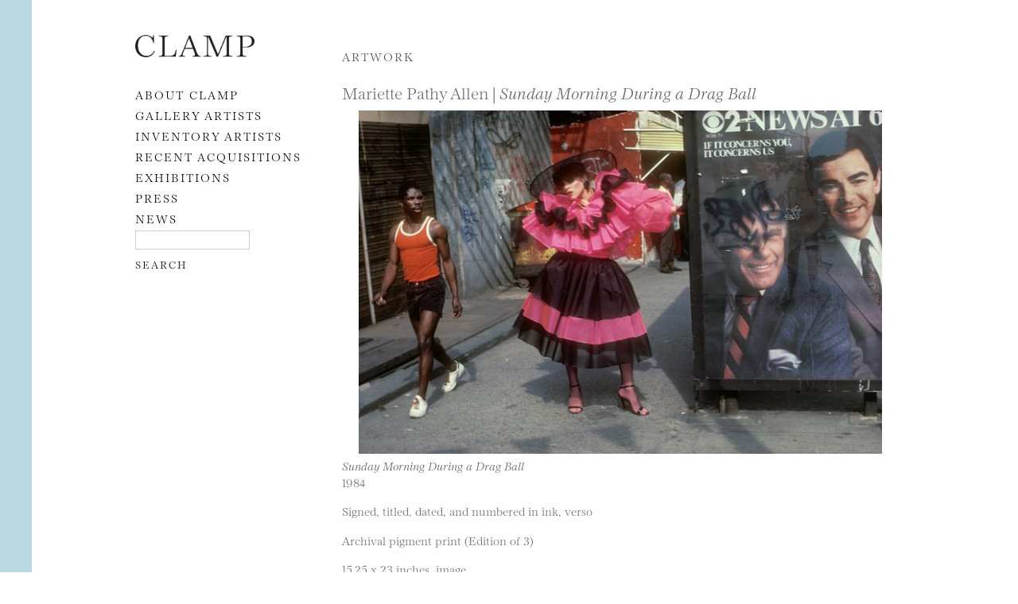

--- FILE ---
content_type: text/html; charset=UTF-8
request_url: https://clampart.com/2022/04/bob-lockwood-as-marilyn/
body_size: 6984
content:
<!DOCTYPE html>
<!--[if IE 6]>
<html id="ie6" lang="en-US">
<![endif]-->
<!--[if IE 7]>
<html id="ie7" lang="en-US">
<![endif]-->
<!--[if IE 8]>
<html id="ie8" lang="en-US">
<![endif]-->
<!--[if !(IE 6) | !(IE 7) | !(IE 8)  ]><!-->
<html lang="en-US">
<!--<![endif]-->
<head>
<meta charset="UTF-8" />
<meta name="viewport" content="width=device-width, initial-scale=1.0">
<meta name="google-site-verification" content="qMBCAd8Z1aCWTlLIAUiDuX43ryd63EvThSncXasDwhc" />
<title>Sunday Morning During a Drag Ball | CLAMP</title>
<meta name="description" content="Photograph by Mariette Pathy Allen" /><link rel="profile" href="http://gmpg.org/xfn/11" />
<link rel="shortcut icon" href="https://clampart.com/wp-content/themes/clampart2011/images/favico.ico" type="image/x-icon" />
<!-- fonts.com type embed -->
<!--<link type="text/css" rel="stylesheet" href="//fast.fonts.net/cssapi/ccc67bc6-046a-401f-bc7c-d1c615bd886c.css"/>-->
<!-- <script type="text/javascript" src="//fast.fonts.net/jsapi/ccc67bc6-046a-401f-bc7c-d1c615bd886c.js"></script> -->
<link rel="stylesheet" type="text/css" media="all" href="https://clampart.com/wp-content/themes/clampart2011/style.css" />
<link rel="stylesheet" type="text/css" media="all" href="https://clampart.com/wp-content/themes/clampart2011/style-new-1731949617.css" />
<link rel="stylesheet" type="text/css" media="all" href="https://clampart.com/wp-content/themes/clampart2011/swiper.min.css" />
<link rel="pingback" href="https://clampart.com/xmlrpc.php" />
<!--[if lt IE 9]>
<script src="https://clampart.com/wp-content/themes/clampart2011/js/html5.js" type="text/javascript"></script>
<![endif]-->
<script type="text/javascript" src="https://clampart.com/wp-content/themes/clampart2011/js/jquery-3.6.0.min.js"></script>
<script type="text/javascript" src="https://clampart.com/wp-content/themes/clampart2011/js/bigflannel.layout.1659378920.js"></script>
<script type="text/javascript" src="https://clampart.com/wp-content/themes/clampart2011/js/swiper.min.js"></script>
<script type="text/javascript" language="Javascript">
	jQuery(document).ready(function() {
		layoutConstructor();
	});
</script>
<meta property="og:site_name" content="CLAMP" /><meta property="og:type" content="website" /><meta property="og:title" content="Sunday Morning During a Drag Ball" /><meta property="og:description" content="Photograph by Mariette Pathy Allen" /><meta name="description" content="Photograph by Mariette Pathy Allen" /><meta property="og:url" content="https://clampart.com/2022/04/bob-lockwood-as-marilyn/" /><meta name="twitter:title" content="Sunday Morning During a Drag Ball" /><meta name="twitter:description" content="Photograph by Mariette Pathy Allen" /><meta property="og:image" content="https://clampart.com/wp-content/uploads/2020/12/Mariette-Pathy-Allen_Sunday-Morning-During-a-Drag-Ball_980-680x447.jpg" /><meta property="og:image:width" content="680" /><meta property="og:image:height" content="447" /><meta name="twitter:image" content="https://clampart.com/wp-content/uploads/2020/12/Mariette-Pathy-Allen_Sunday-Morning-During-a-Drag-Ball_980-680x447.jpg"><meta name="twitter:card" content="summary_large_image" /><meta name="twitter:site" content="@clampart" /><meta name="twitter:creator" content="@clampart" /><!-- schema for SEO -->
<script type="application/ld+json">
{
  "@context": "https://schema.org",
  "@type": "ArtGallery",
  "name": "ClampArt",
  "url": "https://clampart.com",
  "telephone": "(646) 230-0020",
  "email": "info@clampart.com",
  "description": "ClampArt represents a wide range of emerging and mid-career artists of all media with a specialization in photography. The gallery carries a large selection of modern and contemporary paintings, prints, and photographs from the early 20th century to the present.",
  "foundingDate": "2000",
  "address": {
    "@type": "PostalAddress",
    "streetAddress": "247 W 29th St",
    "addressLocality": "New York",
    "addressRegion": "NY",
    "postalCode": "10001",
    "addressCountry": "US"
  },
  "openingHoursSpecification": [
    {
      "@type": "OpeningHoursSpecification",
      "dayOfWeek": [
        "Saturday",
        "Tuesday",
        "Wednesday",
        "Thursday",
        "Friday"
      ],
      "opens": "10:00",
      "closes": "18:00"
    }
  ]
}
</script>

<meta name='robots' content='max-image-preview:large' />
<link rel='dns-prefetch' href='//www.googletagmanager.com' />
<link rel='dns-prefetch' href='//v0.wordpress.com' />
<link rel="alternate" type="application/rss+xml" title="CLAMP &raquo; Feed" href="https://clampart.com/feed/" />
<link rel="alternate" type="application/rss+xml" title="CLAMP &raquo; Comments Feed" href="https://clampart.com/comments/feed/" />
<link rel="alternate" title="oEmbed (JSON)" type="application/json+oembed" href="https://clampart.com/wp-json/oembed/1.0/embed?url=https%3A%2F%2Fclampart.com%2F2022%2F04%2Fbob-lockwood-as-marilyn%2F" />
<link rel="alternate" title="oEmbed (XML)" type="text/xml+oembed" href="https://clampart.com/wp-json/oembed/1.0/embed?url=https%3A%2F%2Fclampart.com%2F2022%2F04%2Fbob-lockwood-as-marilyn%2F&#038;format=xml" />
<style id='wp-img-auto-sizes-contain-inline-css' type='text/css'>
img:is([sizes=auto i],[sizes^="auto," i]){contain-intrinsic-size:3000px 1500px}
/*# sourceURL=wp-img-auto-sizes-contain-inline-css */
</style>
<style id='wp-emoji-styles-inline-css' type='text/css'>

	img.wp-smiley, img.emoji {
		display: inline !important;
		border: none !important;
		box-shadow: none !important;
		height: 1em !important;
		width: 1em !important;
		margin: 0 0.07em !important;
		vertical-align: -0.1em !important;
		background: none !important;
		padding: 0 !important;
	}
/*# sourceURL=wp-emoji-styles-inline-css */
</style>
<style id='classic-theme-styles-inline-css' type='text/css'>
/*! This file is auto-generated */
.wp-block-button__link{color:#fff;background-color:#32373c;border-radius:9999px;box-shadow:none;text-decoration:none;padding:calc(.667em + 2px) calc(1.333em + 2px);font-size:1.125em}.wp-block-file__button{background:#32373c;color:#fff;text-decoration:none}
/*# sourceURL=/wp-includes/css/classic-themes.min.css */
</style>
<link rel='stylesheet' id='wp-pagenavi-css' href='https://clampart.com/wp-content/plugins/wp-pagenavi/pagenavi-css.css?ver=2.70' type='text/css' media='all' />

<!-- Google tag (gtag.js) snippet added by Site Kit -->
<!-- Google Analytics snippet added by Site Kit -->
<script type="text/javascript" src="https://www.googletagmanager.com/gtag/js?id=GT-MBHW9FM" id="google_gtagjs-js" async></script>
<script type="text/javascript" id="google_gtagjs-js-after">
/* <![CDATA[ */
window.dataLayer = window.dataLayer || [];function gtag(){dataLayer.push(arguments);}
gtag("set","linker",{"domains":["clampart.com"]});
gtag("js", new Date());
gtag("set", "developer_id.dZTNiMT", true);
gtag("config", "GT-MBHW9FM");
 window._googlesitekit = window._googlesitekit || {}; window._googlesitekit.throttledEvents = []; window._googlesitekit.gtagEvent = (name, data) => { var key = JSON.stringify( { name, data } ); if ( !! window._googlesitekit.throttledEvents[ key ] ) { return; } window._googlesitekit.throttledEvents[ key ] = true; setTimeout( () => { delete window._googlesitekit.throttledEvents[ key ]; }, 5 ); gtag( "event", name, { ...data, event_source: "site-kit" } ); }; 
//# sourceURL=google_gtagjs-js-after
/* ]]> */
</script>
<link rel="https://api.w.org/" href="https://clampart.com/wp-json/" /><link rel="alternate" title="JSON" type="application/json" href="https://clampart.com/wp-json/wp/v2/posts/87602" /><link rel="EditURI" type="application/rsd+xml" title="RSD" href="https://clampart.com/xmlrpc.php?rsd" />
<meta name="generator" content="WordPress 6.9" />
<link rel="canonical" href="https://clampart.com/2022/04/bob-lockwood-as-marilyn/" />
<link rel='shortlink' href='https://clampart.com/?p=87602' />
<meta name="generator" content="Site Kit by Google 1.171.0" /><link rel="icon" href="https://clampart.com/wp-content/uploads/2022/08/favicon.png" sizes="32x32" />
<link rel="icon" href="https://clampart.com/wp-content/uploads/2022/08/favicon.png" sizes="192x192" />
<link rel="apple-touch-icon" href="https://clampart.com/wp-content/uploads/2022/08/favicon.png" />
<meta name="msapplication-TileImage" content="https://clampart.com/wp-content/uploads/2022/08/favicon.png" />
		<style type="text/css" id="wp-custom-css">
			.swiper-container {
	width: 100% !important;
}		</style>
		<style id='global-styles-inline-css' type='text/css'>
:root{--wp--preset--aspect-ratio--square: 1;--wp--preset--aspect-ratio--4-3: 4/3;--wp--preset--aspect-ratio--3-4: 3/4;--wp--preset--aspect-ratio--3-2: 3/2;--wp--preset--aspect-ratio--2-3: 2/3;--wp--preset--aspect-ratio--16-9: 16/9;--wp--preset--aspect-ratio--9-16: 9/16;--wp--preset--color--black: #000000;--wp--preset--color--cyan-bluish-gray: #abb8c3;--wp--preset--color--white: #ffffff;--wp--preset--color--pale-pink: #f78da7;--wp--preset--color--vivid-red: #cf2e2e;--wp--preset--color--luminous-vivid-orange: #ff6900;--wp--preset--color--luminous-vivid-amber: #fcb900;--wp--preset--color--light-green-cyan: #7bdcb5;--wp--preset--color--vivid-green-cyan: #00d084;--wp--preset--color--pale-cyan-blue: #8ed1fc;--wp--preset--color--vivid-cyan-blue: #0693e3;--wp--preset--color--vivid-purple: #9b51e0;--wp--preset--gradient--vivid-cyan-blue-to-vivid-purple: linear-gradient(135deg,rgb(6,147,227) 0%,rgb(155,81,224) 100%);--wp--preset--gradient--light-green-cyan-to-vivid-green-cyan: linear-gradient(135deg,rgb(122,220,180) 0%,rgb(0,208,130) 100%);--wp--preset--gradient--luminous-vivid-amber-to-luminous-vivid-orange: linear-gradient(135deg,rgb(252,185,0) 0%,rgb(255,105,0) 100%);--wp--preset--gradient--luminous-vivid-orange-to-vivid-red: linear-gradient(135deg,rgb(255,105,0) 0%,rgb(207,46,46) 100%);--wp--preset--gradient--very-light-gray-to-cyan-bluish-gray: linear-gradient(135deg,rgb(238,238,238) 0%,rgb(169,184,195) 100%);--wp--preset--gradient--cool-to-warm-spectrum: linear-gradient(135deg,rgb(74,234,220) 0%,rgb(151,120,209) 20%,rgb(207,42,186) 40%,rgb(238,44,130) 60%,rgb(251,105,98) 80%,rgb(254,248,76) 100%);--wp--preset--gradient--blush-light-purple: linear-gradient(135deg,rgb(255,206,236) 0%,rgb(152,150,240) 100%);--wp--preset--gradient--blush-bordeaux: linear-gradient(135deg,rgb(254,205,165) 0%,rgb(254,45,45) 50%,rgb(107,0,62) 100%);--wp--preset--gradient--luminous-dusk: linear-gradient(135deg,rgb(255,203,112) 0%,rgb(199,81,192) 50%,rgb(65,88,208) 100%);--wp--preset--gradient--pale-ocean: linear-gradient(135deg,rgb(255,245,203) 0%,rgb(182,227,212) 50%,rgb(51,167,181) 100%);--wp--preset--gradient--electric-grass: linear-gradient(135deg,rgb(202,248,128) 0%,rgb(113,206,126) 100%);--wp--preset--gradient--midnight: linear-gradient(135deg,rgb(2,3,129) 0%,rgb(40,116,252) 100%);--wp--preset--font-size--small: 13px;--wp--preset--font-size--medium: 20px;--wp--preset--font-size--large: 36px;--wp--preset--font-size--x-large: 42px;--wp--preset--spacing--20: 0.44rem;--wp--preset--spacing--30: 0.67rem;--wp--preset--spacing--40: 1rem;--wp--preset--spacing--50: 1.5rem;--wp--preset--spacing--60: 2.25rem;--wp--preset--spacing--70: 3.38rem;--wp--preset--spacing--80: 5.06rem;--wp--preset--shadow--natural: 6px 6px 9px rgba(0, 0, 0, 0.2);--wp--preset--shadow--deep: 12px 12px 50px rgba(0, 0, 0, 0.4);--wp--preset--shadow--sharp: 6px 6px 0px rgba(0, 0, 0, 0.2);--wp--preset--shadow--outlined: 6px 6px 0px -3px rgb(255, 255, 255), 6px 6px rgb(0, 0, 0);--wp--preset--shadow--crisp: 6px 6px 0px rgb(0, 0, 0);}:where(.is-layout-flex){gap: 0.5em;}:where(.is-layout-grid){gap: 0.5em;}body .is-layout-flex{display: flex;}.is-layout-flex{flex-wrap: wrap;align-items: center;}.is-layout-flex > :is(*, div){margin: 0;}body .is-layout-grid{display: grid;}.is-layout-grid > :is(*, div){margin: 0;}:where(.wp-block-columns.is-layout-flex){gap: 2em;}:where(.wp-block-columns.is-layout-grid){gap: 2em;}:where(.wp-block-post-template.is-layout-flex){gap: 1.25em;}:where(.wp-block-post-template.is-layout-grid){gap: 1.25em;}.has-black-color{color: var(--wp--preset--color--black) !important;}.has-cyan-bluish-gray-color{color: var(--wp--preset--color--cyan-bluish-gray) !important;}.has-white-color{color: var(--wp--preset--color--white) !important;}.has-pale-pink-color{color: var(--wp--preset--color--pale-pink) !important;}.has-vivid-red-color{color: var(--wp--preset--color--vivid-red) !important;}.has-luminous-vivid-orange-color{color: var(--wp--preset--color--luminous-vivid-orange) !important;}.has-luminous-vivid-amber-color{color: var(--wp--preset--color--luminous-vivid-amber) !important;}.has-light-green-cyan-color{color: var(--wp--preset--color--light-green-cyan) !important;}.has-vivid-green-cyan-color{color: var(--wp--preset--color--vivid-green-cyan) !important;}.has-pale-cyan-blue-color{color: var(--wp--preset--color--pale-cyan-blue) !important;}.has-vivid-cyan-blue-color{color: var(--wp--preset--color--vivid-cyan-blue) !important;}.has-vivid-purple-color{color: var(--wp--preset--color--vivid-purple) !important;}.has-black-background-color{background-color: var(--wp--preset--color--black) !important;}.has-cyan-bluish-gray-background-color{background-color: var(--wp--preset--color--cyan-bluish-gray) !important;}.has-white-background-color{background-color: var(--wp--preset--color--white) !important;}.has-pale-pink-background-color{background-color: var(--wp--preset--color--pale-pink) !important;}.has-vivid-red-background-color{background-color: var(--wp--preset--color--vivid-red) !important;}.has-luminous-vivid-orange-background-color{background-color: var(--wp--preset--color--luminous-vivid-orange) !important;}.has-luminous-vivid-amber-background-color{background-color: var(--wp--preset--color--luminous-vivid-amber) !important;}.has-light-green-cyan-background-color{background-color: var(--wp--preset--color--light-green-cyan) !important;}.has-vivid-green-cyan-background-color{background-color: var(--wp--preset--color--vivid-green-cyan) !important;}.has-pale-cyan-blue-background-color{background-color: var(--wp--preset--color--pale-cyan-blue) !important;}.has-vivid-cyan-blue-background-color{background-color: var(--wp--preset--color--vivid-cyan-blue) !important;}.has-vivid-purple-background-color{background-color: var(--wp--preset--color--vivid-purple) !important;}.has-black-border-color{border-color: var(--wp--preset--color--black) !important;}.has-cyan-bluish-gray-border-color{border-color: var(--wp--preset--color--cyan-bluish-gray) !important;}.has-white-border-color{border-color: var(--wp--preset--color--white) !important;}.has-pale-pink-border-color{border-color: var(--wp--preset--color--pale-pink) !important;}.has-vivid-red-border-color{border-color: var(--wp--preset--color--vivid-red) !important;}.has-luminous-vivid-orange-border-color{border-color: var(--wp--preset--color--luminous-vivid-orange) !important;}.has-luminous-vivid-amber-border-color{border-color: var(--wp--preset--color--luminous-vivid-amber) !important;}.has-light-green-cyan-border-color{border-color: var(--wp--preset--color--light-green-cyan) !important;}.has-vivid-green-cyan-border-color{border-color: var(--wp--preset--color--vivid-green-cyan) !important;}.has-pale-cyan-blue-border-color{border-color: var(--wp--preset--color--pale-cyan-blue) !important;}.has-vivid-cyan-blue-border-color{border-color: var(--wp--preset--color--vivid-cyan-blue) !important;}.has-vivid-purple-border-color{border-color: var(--wp--preset--color--vivid-purple) !important;}.has-vivid-cyan-blue-to-vivid-purple-gradient-background{background: var(--wp--preset--gradient--vivid-cyan-blue-to-vivid-purple) !important;}.has-light-green-cyan-to-vivid-green-cyan-gradient-background{background: var(--wp--preset--gradient--light-green-cyan-to-vivid-green-cyan) !important;}.has-luminous-vivid-amber-to-luminous-vivid-orange-gradient-background{background: var(--wp--preset--gradient--luminous-vivid-amber-to-luminous-vivid-orange) !important;}.has-luminous-vivid-orange-to-vivid-red-gradient-background{background: var(--wp--preset--gradient--luminous-vivid-orange-to-vivid-red) !important;}.has-very-light-gray-to-cyan-bluish-gray-gradient-background{background: var(--wp--preset--gradient--very-light-gray-to-cyan-bluish-gray) !important;}.has-cool-to-warm-spectrum-gradient-background{background: var(--wp--preset--gradient--cool-to-warm-spectrum) !important;}.has-blush-light-purple-gradient-background{background: var(--wp--preset--gradient--blush-light-purple) !important;}.has-blush-bordeaux-gradient-background{background: var(--wp--preset--gradient--blush-bordeaux) !important;}.has-luminous-dusk-gradient-background{background: var(--wp--preset--gradient--luminous-dusk) !important;}.has-pale-ocean-gradient-background{background: var(--wp--preset--gradient--pale-ocean) !important;}.has-electric-grass-gradient-background{background: var(--wp--preset--gradient--electric-grass) !important;}.has-midnight-gradient-background{background: var(--wp--preset--gradient--midnight) !important;}.has-small-font-size{font-size: var(--wp--preset--font-size--small) !important;}.has-medium-font-size{font-size: var(--wp--preset--font-size--medium) !important;}.has-large-font-size{font-size: var(--wp--preset--font-size--large) !important;}.has-x-large-font-size{font-size: var(--wp--preset--font-size--x-large) !important;}
/*# sourceURL=global-styles-inline-css */
</style>
</head>

<body class="wp-singular post-template-default single single-post postid-87602 single-format-standard wp-theme-clampart2011">

<div id="left-line"></div>
<!--- <div id="right-line"></div> -->

<div id="page" class="hfeed">

	<a class="skip-link screen-reader-text" href="#content">Skip to content</a>

	<div id="main">

	<div id="secondary" class="widget-area">

		<header id="branding">
			<div id="nav-icon">
				<img alt="navigation" src="https://clampart.com/wp-content/themes/clampart2011/images/bars.svg" width="1536" height="1280" />
			</div>
							<hgroup>
					<a href="https://clampart.com/" title="CLAMP" rel="home"><img id="logo-image-header" src="https://clampart.com/wp-content/themes/clampart2011/images/Clamp_Logo_Black-2022-800.png" alt="ClampArt" width="800" height="150" /></a>
				</hgroup>
						<nav id="access" aria-label="Main Navigation">
				<div class="menu-main-menu-01-container"><ul id="menu-main-menu-01" class="menu"><li id="menu-item-88" class="menu-item menu-item-type-post_type menu-item-object-page menu-item-88"><a href="https://clampart.com/about/">About CLAMP</a></li>
<li id="menu-item-57326" class="menu-item menu-item-type-taxonomy menu-item-object-category menu-item-57326"><a href="https://clampart.com/category/type/artists/gallery-artist/">Gallery Artists</a></li>
<li id="menu-item-57327" class="menu-item menu-item-type-taxonomy menu-item-object-category menu-item-57327"><a href="https://clampart.com/category/type/artists/artist-in-inventory/">Inventory Artists</a></li>
<li id="menu-item-98545" class="menu-item menu-item-type-taxonomy menu-item-object-category menu-item-98545"><a href="https://clampart.com/category/type/artwork/inventory/">RECENT ACQUISITIONS</a></li>
<li id="menu-item-344" class="menu-item menu-item-type-taxonomy menu-item-object-category menu-item-344"><a href="https://clampart.com/category/type/exhibitions/">EXHIBITIONS</a></li>
<li id="menu-item-346" class="menu-item menu-item-type-taxonomy menu-item-object-category menu-item-346"><a href="https://clampart.com/category/type/press/">PRESS</a></li>
<li id="menu-item-345" class="menu-item menu-item-type-taxonomy menu-item-object-category menu-item-345"><a href="https://clampart.com/category/type/blog/">NEWS</a></li>
</ul></div>				<aside id="text-2" class="widget widget_text">			<div class="textwidget"><form role="search" method="get" id="searchform" action="https://clampart.com" >
<div>
<label for="s">
        <span class="screen-reader-text">Search</span>
</label>
<input type="text" value="" name="s" id="s" /><br />
<input type="submit" id="searchsubmit" value="Search" />
</div>
</form>
</div>
		</aside>			</nav><!-- #access -->
		</header><!-- #branding -->

		
	</div><!-- #secondary .widget-area -->

		<div id="primary">
			<div id="content" role="main">

			<h1 class="title-caps">ARTWORK</h1>

			
				<article id="post-87602" class="post-87602 post type-post status-publish format-standard has-post-thumbnail hentry category-campclamp category-drag-ball-harlem category-gallery category-mariette-pathy-allen">

					<header class="page-header">
						<h1>Mariette Pathy Allen						 | <span class="entry-title">Sunday Morning During a Drag Ball</span></h1>
					</header><!-- .entry-header -->

					<div id="slideshow-element">
						            						<a href="https://clampart.com/2022/04/bob-lockwood-as-marilyn/mariette-pathy-allen_sunday-morning-during-a-drag-ball_980/"><img width="680" height="447" src="https://clampart.com/wp-content/uploads/2020/12/Mariette-Pathy-Allen_Sunday-Morning-During-a-Drag-Ball_980-680x447.jpg" class="attachment-medium size-medium wp-post-image" alt="Mariette Pathy Allen_Sunday Morning During a Drag Ball" decoding="async" fetchpriority="high" srcset="https://clampart.com/wp-content/uploads/2020/12/Mariette-Pathy-Allen_Sunday-Morning-During-a-Drag-Ball_980-680x447.jpg 680w, https://clampart.com/wp-content/uploads/2020/12/Mariette-Pathy-Allen_Sunday-Morning-During-a-Drag-Ball_980-152x100.jpg 152w, https://clampart.com/wp-content/uploads/2020/12/Mariette-Pathy-Allen_Sunday-Morning-During-a-Drag-Ball_980-768x505.jpg 768w, https://clampart.com/wp-content/uploads/2020/12/Mariette-Pathy-Allen_Sunday-Morning-During-a-Drag-Ball_980.jpg 980w" sizes="(max-width: 680px) 100vw, 680px" /></a>
					</div>

					<div class="entry-title">Sunday Morning During a Drag Ball</div>

					<div class="entry-content">
						<p>1984</p>
<p>Signed, titled, dated, and numbered in ink, verso</p>
<p>Archival pigment print (Edition of 3)</p>
<p class="p1">15.25 x 23 inches, image</p>
<p>Contact gallery for price.</p>
						<!-- adding a link to the ARTIST -->
						<!-- find a post with ARTIST NAME and subcategory of ARTIST TYPE -->
																									Work by <a href="https://clampart.com/2014/06/mariette-pathy-allen/" title="Permalink to Mariette Pathy Allen" rel="bookmark">Mariette Pathy Allen</a>
																																									</div><!-- .entry-content -->

					<footer class="entry-meta">
											</footer><!-- .entry-meta -->

				</article><!-- #post-87602 -->

			
			</div><!-- #content -->
		</div><!-- #primary -->


	</div><!-- #main -->

	<footer id="colophon">

		

<aside class="share">
	<h4SHARE</h4>
	<ul>
    <li><a href="http://www.facebook.com/sharer.php?u=https%3A%2F%2Fclampart.com%2F2022%2F04%2Fbob-lockwood-as-marilyn" target="_blank" rel="noopener noreferrer"><span class="icon-facebook"><span class="screen-reader-text">Share this page on Facebook</span></span></a>
		</li>
    <li><a href="http://twitter.com/share?url=https%3A%2F%2Fclampart.com%2F2022%2F04%2Fbob-lockwood-as-marilyn" target="_blank" rel="noopener noreferrer"><span class="icon-twitter"><span class="screen-reader-text">Share this page on Twitter</span></span></a>
		</li>
		<li><a href="https://www.linkedin.com/shareArticle?url=https%3A%2F%2Fclampart.com%2F2022%2F04%2Fbob-lockwood-as-marilyn" target="_blank" rel="noopener noreferrer"><span class="icon-linkedin"><span class="screen-reader-text">Share this page on LinkedIN</span></span></a>
		</li>
		<li><a href="http://pinterest.com/pin/create/link/?url=https%3A%2F%2Fclampart.com%2F2022%2F04%2Fbob-lockwood-as-marilyn" target="_blank" rel="noopener noreferrer"><span class="icon-pinterest"><span class="screen-reader-text">Share this page on Pinterest</span></span></a>
		</li>
		<li><a href="http://www.tumblr.com/share/link?url=https%3A%2F%2Fclampart.com%2F2022%2F04%2Fbob-lockwood-as-marilyn" target="_blank" rel="noopener noreferrer"><span class="icon-tumblr"><span class="screen-reader-text">Share this page on Tumblr</span></span></a>
		</li>
	</ul>
</aside>

		<div id="footer-contact">

			<div class="logo-image-footer-div">
				<a href="https://clampart.com/" title="CLAMP" rel="home"><img id="logo-image-footer" src="https://clampart.com/wp-content/themes/clampart2011/images/Clamp_Logo_Black-2022-800.png" alt="The Clamp logo" title="Permalink to Clamp" width="800" height="150" /></a>
			</div>
			<div>
				<aside id="footer" class="widget widget_text">			<div class="textwidget"><a href="https://goo.gl/maps/4gKcSG2D3YF2">247 West 29th Street, Ground Floor
New York, NY  10001 [MAP]</a><br />
+1 646.230.0020<br />
<a href="mailto:info@clampart.com">info@clampart.com</a>
</div><!-- #footer-contact --></div>
		</aside>		  </div>
			<div id="footer-rights">
				<a href="/accessibility-statement-for-clampart-gallery/">Accessibility Statement</a><br />
				© 2001 ClampArt and respective owners.<br />
				All rights reserved. No part of this site may be reproduced in any manner without prior written consent.
			</div><!-- #footer-rights -->

	  </div>

	</footer><!-- #colophon -->
</div><!-- #page -->

<script type="speculationrules">
{"prefetch":[{"source":"document","where":{"and":[{"href_matches":"/*"},{"not":{"href_matches":["/wp-*.php","/wp-admin/*","/wp-content/uploads/*","/wp-content/*","/wp-content/plugins/*","/wp-content/themes/clampart2011/*","/*\\?(.+)"]}},{"not":{"selector_matches":"a[rel~=\"nofollow\"]"}},{"not":{"selector_matches":".no-prefetch, .no-prefetch a"}}]},"eagerness":"conservative"}]}
</script>
<script type="text/javascript" src="https://clampart.com/wp-includes/js/comment-reply.min.js?ver=6.9" id="comment-reply-js" async="async" data-wp-strategy="async" fetchpriority="low"></script>
<script id="wp-emoji-settings" type="application/json">
{"baseUrl":"https://s.w.org/images/core/emoji/17.0.2/72x72/","ext":".png","svgUrl":"https://s.w.org/images/core/emoji/17.0.2/svg/","svgExt":".svg","source":{"concatemoji":"https://clampart.com/wp-includes/js/wp-emoji-release.min.js?ver=6.9"}}
</script>
<script type="module">
/* <![CDATA[ */
/*! This file is auto-generated */
const a=JSON.parse(document.getElementById("wp-emoji-settings").textContent),o=(window._wpemojiSettings=a,"wpEmojiSettingsSupports"),s=["flag","emoji"];function i(e){try{var t={supportTests:e,timestamp:(new Date).valueOf()};sessionStorage.setItem(o,JSON.stringify(t))}catch(e){}}function c(e,t,n){e.clearRect(0,0,e.canvas.width,e.canvas.height),e.fillText(t,0,0);t=new Uint32Array(e.getImageData(0,0,e.canvas.width,e.canvas.height).data);e.clearRect(0,0,e.canvas.width,e.canvas.height),e.fillText(n,0,0);const a=new Uint32Array(e.getImageData(0,0,e.canvas.width,e.canvas.height).data);return t.every((e,t)=>e===a[t])}function p(e,t){e.clearRect(0,0,e.canvas.width,e.canvas.height),e.fillText(t,0,0);var n=e.getImageData(16,16,1,1);for(let e=0;e<n.data.length;e++)if(0!==n.data[e])return!1;return!0}function u(e,t,n,a){switch(t){case"flag":return n(e,"\ud83c\udff3\ufe0f\u200d\u26a7\ufe0f","\ud83c\udff3\ufe0f\u200b\u26a7\ufe0f")?!1:!n(e,"\ud83c\udde8\ud83c\uddf6","\ud83c\udde8\u200b\ud83c\uddf6")&&!n(e,"\ud83c\udff4\udb40\udc67\udb40\udc62\udb40\udc65\udb40\udc6e\udb40\udc67\udb40\udc7f","\ud83c\udff4\u200b\udb40\udc67\u200b\udb40\udc62\u200b\udb40\udc65\u200b\udb40\udc6e\u200b\udb40\udc67\u200b\udb40\udc7f");case"emoji":return!a(e,"\ud83e\u1fac8")}return!1}function f(e,t,n,a){let r;const o=(r="undefined"!=typeof WorkerGlobalScope&&self instanceof WorkerGlobalScope?new OffscreenCanvas(300,150):document.createElement("canvas")).getContext("2d",{willReadFrequently:!0}),s=(o.textBaseline="top",o.font="600 32px Arial",{});return e.forEach(e=>{s[e]=t(o,e,n,a)}),s}function r(e){var t=document.createElement("script");t.src=e,t.defer=!0,document.head.appendChild(t)}a.supports={everything:!0,everythingExceptFlag:!0},new Promise(t=>{let n=function(){try{var e=JSON.parse(sessionStorage.getItem(o));if("object"==typeof e&&"number"==typeof e.timestamp&&(new Date).valueOf()<e.timestamp+604800&&"object"==typeof e.supportTests)return e.supportTests}catch(e){}return null}();if(!n){if("undefined"!=typeof Worker&&"undefined"!=typeof OffscreenCanvas&&"undefined"!=typeof URL&&URL.createObjectURL&&"undefined"!=typeof Blob)try{var e="postMessage("+f.toString()+"("+[JSON.stringify(s),u.toString(),c.toString(),p.toString()].join(",")+"));",a=new Blob([e],{type:"text/javascript"});const r=new Worker(URL.createObjectURL(a),{name:"wpTestEmojiSupports"});return void(r.onmessage=e=>{i(n=e.data),r.terminate(),t(n)})}catch(e){}i(n=f(s,u,c,p))}t(n)}).then(e=>{for(const n in e)a.supports[n]=e[n],a.supports.everything=a.supports.everything&&a.supports[n],"flag"!==n&&(a.supports.everythingExceptFlag=a.supports.everythingExceptFlag&&a.supports[n]);var t;a.supports.everythingExceptFlag=a.supports.everythingExceptFlag&&!a.supports.flag,a.supports.everything||((t=a.source||{}).concatemoji?r(t.concatemoji):t.wpemoji&&t.twemoji&&(r(t.twemoji),r(t.wpemoji)))});
//# sourceURL=https://clampart.com/wp-includes/js/wp-emoji-loader.min.js
/* ]]> */
</script>

</body>
</html>
